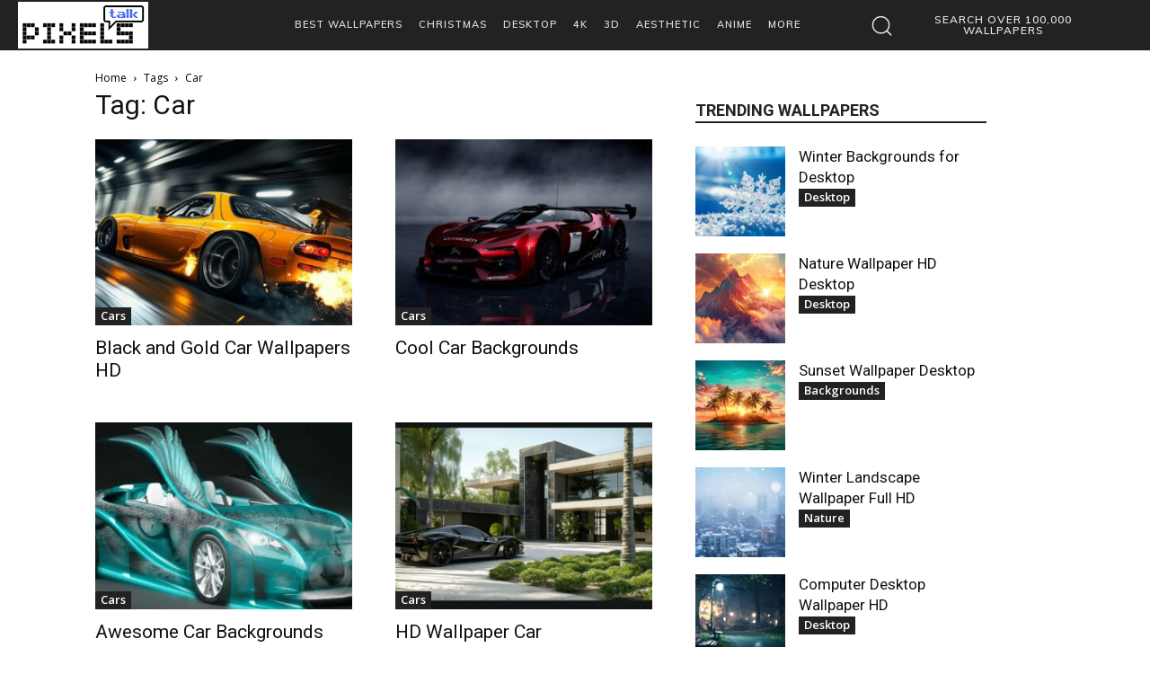

--- FILE ---
content_type: text/html; charset=utf-8
request_url: https://www.google.com/recaptcha/api2/aframe
body_size: 267
content:
<!DOCTYPE HTML><html><head><meta http-equiv="content-type" content="text/html; charset=UTF-8"></head><body><script nonce="POogNuKKl_4wJl2J2BeJ6w">/** Anti-fraud and anti-abuse applications only. See google.com/recaptcha */ try{var clients={'sodar':'https://pagead2.googlesyndication.com/pagead/sodar?'};window.addEventListener("message",function(a){try{if(a.source===window.parent){var b=JSON.parse(a.data);var c=clients[b['id']];if(c){var d=document.createElement('img');d.src=c+b['params']+'&rc='+(localStorage.getItem("rc::a")?sessionStorage.getItem("rc::b"):"");window.document.body.appendChild(d);sessionStorage.setItem("rc::e",parseInt(sessionStorage.getItem("rc::e")||0)+1);localStorage.setItem("rc::h",'1768831323305');}}}catch(b){}});window.parent.postMessage("_grecaptcha_ready", "*");}catch(b){}</script></body></html>

--- FILE ---
content_type: application/javascript; charset=utf-8
request_url: https://fundingchoicesmessages.google.com/f/AGSKWxWgM5ev94vhXCqje1Vhz2QRhfcDTVlQd1oG91W2JcnhYE-CQUV2pafVkHDhiC5y_TOplVt9Vp75-tBl4BhqKojN-RLjMpniljH51e1FxUYKWlk5Y4v0MxVF0bkYoe1qN1WQj2to_UNjB94eLBz2b5BMO5dvSanUPNGHFZzEhliJGDeBlPpoGrwx0tN3/_/main_ad_?advertiser_id=_ad_actron._adgebraAds_/ad468.
body_size: -1292
content:
window['5bf87ae5-612d-4437-a97e-7bd696b767e6'] = true;